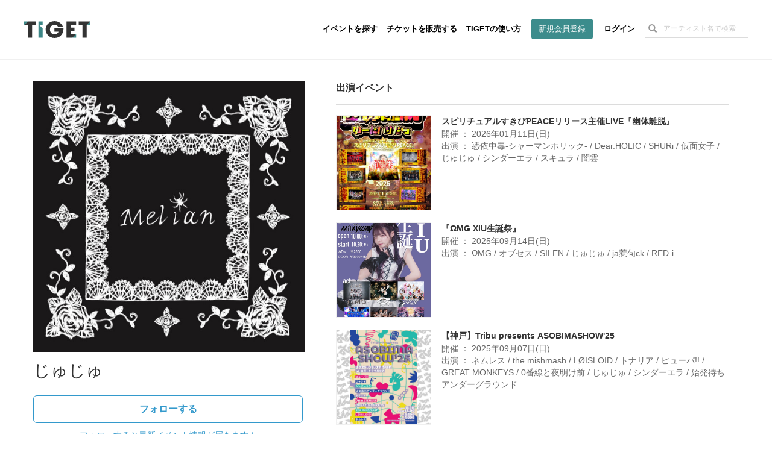

--- FILE ---
content_type: text/html; charset=utf-8
request_url: https://www.google.com/recaptcha/api2/aframe
body_size: 183
content:
<!DOCTYPE HTML><html><head><meta http-equiv="content-type" content="text/html; charset=UTF-8"></head><body><script nonce="HBJ5waaI-zPNmgYOOLAJgg">/** Anti-fraud and anti-abuse applications only. See google.com/recaptcha */ try{var clients={'sodar':'https://pagead2.googlesyndication.com/pagead/sodar?'};window.addEventListener("message",function(a){try{if(a.source===window.parent){var b=JSON.parse(a.data);var c=clients[b['id']];if(c){var d=document.createElement('img');d.src=c+b['params']+'&rc='+(localStorage.getItem("rc::a")?sessionStorage.getItem("rc::b"):"");window.document.body.appendChild(d);sessionStorage.setItem("rc::e",parseInt(sessionStorage.getItem("rc::e")||0)+1);localStorage.setItem("rc::h",'1769487907869');}}}catch(b){}});window.parent.postMessage("_grecaptcha_ready", "*");}catch(b){}</script></body></html>

--- FILE ---
content_type: image/svg+xml
request_url: https://d13rtcers002cb.cloudfront.net/assets/global/logo-gy-e744dd62f517c407d25410f570d7763a55a72837c061124b48f2bbc7f38938ea.svg
body_size: 424
content:
<svg xmlns="http://www.w3.org/2000/svg" viewBox="0 0 96 24"><defs><style>.cls-1{fill:#999;}.cls-2{fill:#c8c8c8;}</style></defs><title>logo-gy</title><g id="レイヤー_2" data-name="レイヤー 2"><g id="グラフィック"><path class="cls-1" d="M56.86,10.39c0,.41,0,.75,0,1.22C56.89,19.35,50.7,24,44,24c-7.3,0-12.81-5.46-12.81-12.11C31.2,5,37,0,44.11,0c5.77,0,10.73,3.71,12.06,8.18H49.26a5.92,5.92,0,0,0-5.31-3,6.48,6.48,0,0,0-6.59,6.71A6.52,6.52,0,0,0,44,18.82c3.07,0,5.12-1.47,5.77-3.72h-5.9V10.39Z"/><polygon class="cls-1" points="21.9 5.55 26.93 5.55 26.93 0.44 20.77 0.44 20.77 23.53 26.93 23.53 26.93 10.37 21.9 5.55"/><polygon class="cls-1" points="96 0.44 79.05 0.44 79.05 5.62 84.46 5.62 84.46 23.53 90.62 23.53 90.62 5.62 96 0.44 96 0.44"/><polygon class="cls-2" points="90.62 5.62 96 5.62 96 0.44 90.62 5.62"/><polygon class="cls-2" points="75.28 23.53 75.28 18.35 75.27 18.35 69.9 23.53 75.28 23.53"/><polygon class="cls-1" points="75.28 5.62 75.28 0.44 61.23 0.44 61.23 23.53 69.9 23.53 75.27 18.35 67.13 18.35 67.13 14.39 72.94 14.39 72.94 9.21 67.13 9.21 67.13 5.62 75.28 5.62"/><polygon class="cls-1" points="5.38 0.44 0 5.62 5.41 5.62 5.41 23.53 11.57 23.53 11.57 5.62 16.95 5.62 16.95 0.44 5.38 0.44"/><polygon class="cls-2" points="0 0.44 0 5.62 0 5.62 5.38 0.44 0 0.44"/></g></g></svg>